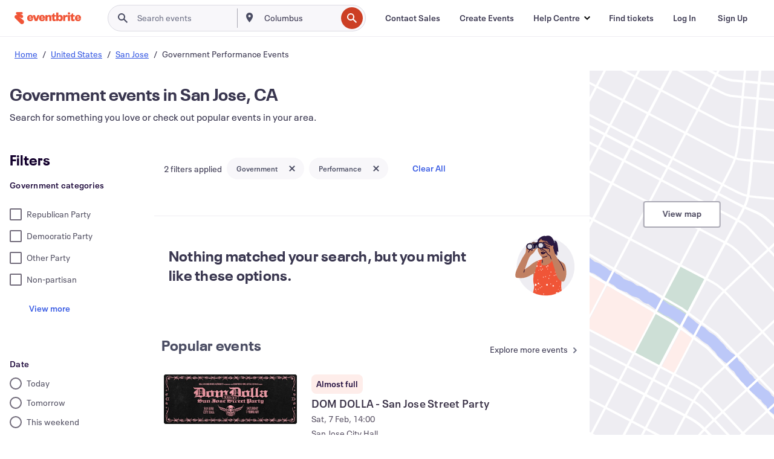

--- FILE ---
content_type: application/javascript
request_url: https://cdn.evbstatic.com/s3-build/fe/build/9571.6239d39241ff6d58168d.async.web.js
body_size: 3712
content:
/*! For license information please see 9571.6239d39241ff6d58168d.async.web.js.LICENSE.txt */
(self.__LOADABLE_LOADED_CHUNKS__=self.__LOADABLE_LOADED_CHUNKS__||[]).push([[9571],{41143:t=>{"use strict";t.exports=function(t,h,i,r,s,e,a,n){if(!t){var o;if(void 0===h)o=new Error("Minified exception occurred; use the non-minified dev environment for the full error message and additional helpful warnings.");else{var f=[i,r,s,e,a,n],u=0;(o=new Error(h.replace(/%s/g,(function(){return f[u++]})))).name="Invariant Violation"}throw o.framesToPop=1,o}}},72023:(t,h,i)=>{var r;!function(){"use strict";var h="input is invalid type",s="object"==typeof window,e=s?window:{};e.JS_SHA256_NO_WINDOW&&(s=!1);var a=!s&&"object"==typeof self,n=!e.JS_SHA256_NO_NODE_JS&&"object"==typeof process&&process.versions&&process.versions.node;n?e=i.g:a&&(e=self);var o=!e.JS_SHA256_NO_COMMON_JS&&t.exports,f=i.amdO,u=!e.JS_SHA256_NO_ARRAY_BUFFER&&"undefined"!=typeof ArrayBuffer,c="0123456789abcdef".split(""),y=[-2147483648,8388608,32768,128],p=[24,16,8,0],l=[1116352408,1899447441,3049323471,3921009573,961987163,1508970993,2453635748,2870763221,3624381080,310598401,607225278,1426881987,1925078388,2162078206,2614888103,3248222580,3835390401,4022224774,264347078,604807628,770255983,1249150122,1555081692,1996064986,2554220882,2821834349,2952996808,3210313671,3336571891,3584528711,113926993,338241895,666307205,773529912,1294757372,1396182291,1695183700,1986661051,2177026350,2456956037,2730485921,2820302411,3259730800,3345764771,3516065817,3600352804,4094571909,275423344,430227734,506948616,659060556,883997877,958139571,1322822218,1537002063,1747873779,1955562222,2024104815,2227730452,2361852424,2428436474,2756734187,3204031479,3329325298],d=["hex","array","digest","arrayBuffer"],A=[];!e.JS_SHA256_NO_NODE_JS&&Array.isArray||(Array.isArray=function(t){return"[object Array]"===Object.prototype.toString.call(t)}),!u||!e.JS_SHA256_NO_ARRAY_BUFFER_IS_VIEW&&ArrayBuffer.isView||(ArrayBuffer.isView=function(t){return"object"==typeof t&&t.buffer&&t.buffer.constructor===ArrayBuffer});var createOutputMethod=function(t,h){return function(i){return new Sha256(h,!0).update(i)[t]()}},createMethod=function(t){var h=createOutputMethod("hex",t);n&&(h=nodeWrap(h,t)),h.create=function(){return new Sha256(t)},h.update=function(t){return h.create().update(t)};for(var i=0;i<d.length;++i){var r=d[i];h[r]=createOutputMethod(r,t)}return h},nodeWrap=function(t,r){var s,a=i(96127),n=i(51371).Buffer,o=r?"sha224":"sha256";s=n.from&&!e.JS_SHA256_NO_BUFFER_FROM?n.from:function(t){return new n(t)};return function(i){if("string"==typeof i)return a.createHash(o).update(i,"utf8").digest("hex");if(null==i)throw new Error(h);return i.constructor===ArrayBuffer&&(i=new Uint8Array(i)),Array.isArray(i)||ArrayBuffer.isView(i)||i.constructor===n?a.createHash(o).update(s(i)).digest("hex"):t(i)}},createHmacOutputMethod=function(t,h){return function(i,r){return new HmacSha256(i,h,!0).update(r)[t]()}},createHmacMethod=function(t){var h=createHmacOutputMethod("hex",t);h.create=function(h){return new HmacSha256(h,t)},h.update=function(t,i){return h.create(t).update(i)};for(var i=0;i<d.length;++i){var r=d[i];h[r]=createHmacOutputMethod(r,t)}return h};function Sha256(t,h){h?(A[0]=A[16]=A[1]=A[2]=A[3]=A[4]=A[5]=A[6]=A[7]=A[8]=A[9]=A[10]=A[11]=A[12]=A[13]=A[14]=A[15]=0,this.blocks=A):this.blocks=[0,0,0,0,0,0,0,0,0,0,0,0,0,0,0,0,0],t?(this.h0=3238371032,this.h1=914150663,this.h2=812702999,this.h3=4144912697,this.h4=4290775857,this.h5=1750603025,this.h6=1694076839,this.h7=3204075428):(this.h0=1779033703,this.h1=3144134277,this.h2=1013904242,this.h3=2773480762,this.h4=1359893119,this.h5=2600822924,this.h6=528734635,this.h7=1541459225),this.block=this.start=this.bytes=this.hBytes=0,this.finalized=this.hashed=!1,this.first=!0,this.is224=t}function HmacSha256(t,i,r){var s,e=typeof t;if("string"===e){var a,n=[],o=t.length,f=0;for(s=0;s<o;++s)(a=t.charCodeAt(s))<128?n[f++]=a:a<2048?(n[f++]=192|a>>>6,n[f++]=128|63&a):a<55296||a>=57344?(n[f++]=224|a>>>12,n[f++]=128|a>>>6&63,n[f++]=128|63&a):(a=65536+((1023&a)<<10|1023&t.charCodeAt(++s)),n[f++]=240|a>>>18,n[f++]=128|a>>>12&63,n[f++]=128|a>>>6&63,n[f++]=128|63&a);t=n}else{if("object"!==e)throw new Error(h);if(null===t)throw new Error(h);if(u&&t.constructor===ArrayBuffer)t=new Uint8Array(t);else if(!(Array.isArray(t)||u&&ArrayBuffer.isView(t)))throw new Error(h)}t.length>64&&(t=new Sha256(i,!0).update(t).array());var c=[],y=[];for(s=0;s<64;++s){var p=t[s]||0;c[s]=92^p,y[s]=54^p}Sha256.call(this,i,r),this.update(y),this.oKeyPad=c,this.inner=!0,this.sharedMemory=r}Sha256.prototype.update=function(t){if(!this.finalized){var i,r=typeof t;if("string"!==r){if("object"!==r)throw new Error(h);if(null===t)throw new Error(h);if(u&&t.constructor===ArrayBuffer)t=new Uint8Array(t);else if(!(Array.isArray(t)||u&&ArrayBuffer.isView(t)))throw new Error(h);i=!0}for(var s,e,a=0,n=t.length,o=this.blocks;a<n;){if(this.hashed&&(this.hashed=!1,o[0]=this.block,this.block=o[16]=o[1]=o[2]=o[3]=o[4]=o[5]=o[6]=o[7]=o[8]=o[9]=o[10]=o[11]=o[12]=o[13]=o[14]=o[15]=0),i)for(e=this.start;a<n&&e<64;++a)o[e>>>2]|=t[a]<<p[3&e++];else for(e=this.start;a<n&&e<64;++a)(s=t.charCodeAt(a))<128?o[e>>>2]|=s<<p[3&e++]:s<2048?(o[e>>>2]|=(192|s>>>6)<<p[3&e++],o[e>>>2]|=(128|63&s)<<p[3&e++]):s<55296||s>=57344?(o[e>>>2]|=(224|s>>>12)<<p[3&e++],o[e>>>2]|=(128|s>>>6&63)<<p[3&e++],o[e>>>2]|=(128|63&s)<<p[3&e++]):(s=65536+((1023&s)<<10|1023&t.charCodeAt(++a)),o[e>>>2]|=(240|s>>>18)<<p[3&e++],o[e>>>2]|=(128|s>>>12&63)<<p[3&e++],o[e>>>2]|=(128|s>>>6&63)<<p[3&e++],o[e>>>2]|=(128|63&s)<<p[3&e++]);this.lastByteIndex=e,this.bytes+=e-this.start,e>=64?(this.block=o[16],this.start=e-64,this.hash(),this.hashed=!0):this.start=e}return this.bytes>4294967295&&(this.hBytes+=this.bytes/4294967296<<0,this.bytes=this.bytes%4294967296),this}},Sha256.prototype.finalize=function(){if(!this.finalized){this.finalized=!0;var t=this.blocks,h=this.lastByteIndex;t[16]=this.block,t[h>>>2]|=y[3&h],this.block=t[16],h>=56&&(this.hashed||this.hash(),t[0]=this.block,t[16]=t[1]=t[2]=t[3]=t[4]=t[5]=t[6]=t[7]=t[8]=t[9]=t[10]=t[11]=t[12]=t[13]=t[14]=t[15]=0),t[14]=this.hBytes<<3|this.bytes>>>29,t[15]=this.bytes<<3,this.hash()}},Sha256.prototype.hash=function(){var t,h,i,r,s,e,a,n,o,f=this.h0,u=this.h1,c=this.h2,y=this.h3,p=this.h4,d=this.h5,A=this.h6,S=this.h7,_=this.blocks;for(t=16;t<64;++t)h=((s=_[t-15])>>>7|s<<25)^(s>>>18|s<<14)^s>>>3,i=((s=_[t-2])>>>17|s<<15)^(s>>>19|s<<13)^s>>>10,_[t]=_[t-16]+h+_[t-7]+i<<0;for(o=u&c,t=0;t<64;t+=4)this.first?(this.is224?(e=300032,S=(s=_[0]-1413257819)-150054599<<0,y=s+24177077<<0):(e=704751109,S=(s=_[0]-210244248)-1521486534<<0,y=s+143694565<<0),this.first=!1):(h=(f>>>2|f<<30)^(f>>>13|f<<19)^(f>>>22|f<<10),r=(e=f&u)^f&c^o,S=y+(s=S+(i=(p>>>6|p<<26)^(p>>>11|p<<21)^(p>>>25|p<<7))+(p&d^~p&A)+l[t]+_[t])<<0,y=s+(h+r)<<0),h=(y>>>2|y<<30)^(y>>>13|y<<19)^(y>>>22|y<<10),r=(a=y&f)^y&u^e,A=c+(s=A+(i=(S>>>6|S<<26)^(S>>>11|S<<21)^(S>>>25|S<<7))+(S&p^~S&d)+l[t+1]+_[t+1])<<0,h=((c=s+(h+r)<<0)>>>2|c<<30)^(c>>>13|c<<19)^(c>>>22|c<<10),r=(n=c&y)^c&f^a,d=u+(s=d+(i=(A>>>6|A<<26)^(A>>>11|A<<21)^(A>>>25|A<<7))+(A&S^~A&p)+l[t+2]+_[t+2])<<0,h=((u=s+(h+r)<<0)>>>2|u<<30)^(u>>>13|u<<19)^(u>>>22|u<<10),r=(o=u&c)^u&y^n,p=f+(s=p+(i=(d>>>6|d<<26)^(d>>>11|d<<21)^(d>>>25|d<<7))+(d&A^~d&S)+l[t+3]+_[t+3])<<0,f=s+(h+r)<<0,this.chromeBugWorkAround=!0;this.h0=this.h0+f<<0,this.h1=this.h1+u<<0,this.h2=this.h2+c<<0,this.h3=this.h3+y<<0,this.h4=this.h4+p<<0,this.h5=this.h5+d<<0,this.h6=this.h6+A<<0,this.h7=this.h7+S<<0},Sha256.prototype.hex=function(){this.finalize();var t=this.h0,h=this.h1,i=this.h2,r=this.h3,s=this.h4,e=this.h5,a=this.h6,n=this.h7,o=c[t>>>28&15]+c[t>>>24&15]+c[t>>>20&15]+c[t>>>16&15]+c[t>>>12&15]+c[t>>>8&15]+c[t>>>4&15]+c[15&t]+c[h>>>28&15]+c[h>>>24&15]+c[h>>>20&15]+c[h>>>16&15]+c[h>>>12&15]+c[h>>>8&15]+c[h>>>4&15]+c[15&h]+c[i>>>28&15]+c[i>>>24&15]+c[i>>>20&15]+c[i>>>16&15]+c[i>>>12&15]+c[i>>>8&15]+c[i>>>4&15]+c[15&i]+c[r>>>28&15]+c[r>>>24&15]+c[r>>>20&15]+c[r>>>16&15]+c[r>>>12&15]+c[r>>>8&15]+c[r>>>4&15]+c[15&r]+c[s>>>28&15]+c[s>>>24&15]+c[s>>>20&15]+c[s>>>16&15]+c[s>>>12&15]+c[s>>>8&15]+c[s>>>4&15]+c[15&s]+c[e>>>28&15]+c[e>>>24&15]+c[e>>>20&15]+c[e>>>16&15]+c[e>>>12&15]+c[e>>>8&15]+c[e>>>4&15]+c[15&e]+c[a>>>28&15]+c[a>>>24&15]+c[a>>>20&15]+c[a>>>16&15]+c[a>>>12&15]+c[a>>>8&15]+c[a>>>4&15]+c[15&a];return this.is224||(o+=c[n>>>28&15]+c[n>>>24&15]+c[n>>>20&15]+c[n>>>16&15]+c[n>>>12&15]+c[n>>>8&15]+c[n>>>4&15]+c[15&n]),o},Sha256.prototype.toString=Sha256.prototype.hex,Sha256.prototype.digest=function(){this.finalize();var t=this.h0,h=this.h1,i=this.h2,r=this.h3,s=this.h4,e=this.h5,a=this.h6,n=this.h7,o=[t>>>24&255,t>>>16&255,t>>>8&255,255&t,h>>>24&255,h>>>16&255,h>>>8&255,255&h,i>>>24&255,i>>>16&255,i>>>8&255,255&i,r>>>24&255,r>>>16&255,r>>>8&255,255&r,s>>>24&255,s>>>16&255,s>>>8&255,255&s,e>>>24&255,e>>>16&255,e>>>8&255,255&e,a>>>24&255,a>>>16&255,a>>>8&255,255&a];return this.is224||o.push(n>>>24&255,n>>>16&255,n>>>8&255,255&n),o},Sha256.prototype.array=Sha256.prototype.digest,Sha256.prototype.arrayBuffer=function(){this.finalize();var t=new ArrayBuffer(this.is224?28:32),h=new DataView(t);return h.setUint32(0,this.h0),h.setUint32(4,this.h1),h.setUint32(8,this.h2),h.setUint32(12,this.h3),h.setUint32(16,this.h4),h.setUint32(20,this.h5),h.setUint32(24,this.h6),this.is224||h.setUint32(28,this.h7),t},HmacSha256.prototype=new Sha256,HmacSha256.prototype.finalize=function(){if(Sha256.prototype.finalize.call(this),this.inner){this.inner=!1;var t=this.array();Sha256.call(this,this.is224,this.sharedMemory),this.update(this.oKeyPad),this.update(t),Sha256.prototype.finalize.call(this)}};var S=createMethod();S.sha256=S,S.sha224=createMethod(!0),S.sha256.hmac=createHmacMethod(),S.sha224.hmac=createHmacMethod(!0),o?t.exports=S:(e.sha256=S.sha256,e.sha224=S.sha224,f&&(void 0===(r=function(){return S}.call(S,i,S,t))||(t.exports=r)))}()}}]);
//# sourceMappingURL=9571.6239d39241ff6d58168d.async.web.js.map

--- FILE ---
content_type: text/javascript; charset=utf-8
request_url: https://app.link/_r?sdk=web2.86.5&branch_key=key_live_epYrpbv3NngOvWj47OM81jmgCFkeYUlx&callback=branch_callback__0
body_size: 71
content:
/**/ typeof branch_callback__0 === 'function' && branch_callback__0("1542507355740792217");

--- FILE ---
content_type: application/javascript
request_url: https://cdn.evbstatic.com/s3-build/fe/build/search-f6d84d04.f57224be71b86600224f.async.web.js
body_size: 5902
content:
"use strict";(self.__LOADABLE_LOADED_CHUNKS__=self.__LOADABLE_LOADED_CHUNKS__||[]).push([[1817],{50138:(e,n,t)=>{t.d(n,{U:()=>s});var r=t(50399),o=t(19642),i=t(16582),a=t.n(i),u=t(85351),c=t.n(u);const l="EventCardBookmarksCount-module__root___39eu2";function _extends(){return _extends=Object.assign||function(e){for(var n=1;n<arguments.length;n++){var t=arguments[n];for(var r in t)Object.prototype.hasOwnProperty.call(t,r)&&(e[r]=t[r])}return e},_extends.apply(this,arguments)}function _objectWithoutProperties(e,n){if(null==e)return{};var t,r,o=function _objectWithoutPropertiesLoose(e,n){if(null==e)return{};var t,r,o={},i=Object.keys(e);for(r=0;r<i.length;r++)t=i[r],n.indexOf(t)>=0||(o[t]=e[t]);return o}(e,n);if(Object.getOwnPropertySymbols){var i=Object.getOwnPropertySymbols(e);for(r=0;r<i.length;r++)t=i[r],n.indexOf(t)>=0||Object.prototype.propertyIsEnumerable.call(e,t)&&(o[t]=e[t])}return o}var s=function EventCardBookmarksCount(e){var n=e.className,t=e.bookmarksCount,i=_objectWithoutProperties(e,["className","bookmarksCount"]);if(!t)return null;var u=1===t?(0,r.ih)("Liked by %(bookmarksCount)s person",{bookmarksCount:t}):(0,r.ih)("Liked by %(bookmarksCount)s people",{bookmarksCount:t});return c().createElement(c().Fragment,null,c().createElement("div",{className:a()(n,l)},c().createElement(o.Z,_extends({variant:"body-sm",color:"neutral-600"},i),u)))}},25408:(e,n,t)=>{t.d(n,{O:()=>l,c:()=>c});var r=t(68390),o=t(16582),i=t.n(o),a=t(85351),u=t.n(a),c=(t(13069),function HorizontalEventCardColumn(e){return u().createElement("section",{className:"horizontal-event-card__column",style:e.tokens},e.children)}),l=function HorizontalEventCard(e){var n=e.isRaised?"0px 2px 8px rgba(30, 10, 60, 0.06), 0px 4px 12px rgba(30, 10, 60, 0.08)":void 0,t=i()("event-card event-card__horizontal",{"horizontal-event-card__action-visibility":"hidden"===e.actionVisibility,"event-card__horizontal__action-visibility--raised":"hidden"===e.actionVisibility&&e.isRaised,"event-card__full-card-click":e.fullClick});return u().createElement(r.I,{tokens:{"--ContainerPadding":e.fullClick?"0px":"16px","--ContainerElevation":n},className:t},e.children)}},94422:(e,n,t)=>{t.d(n,{U:()=>r,Z:()=>o});var r="ChangePage",o="Search - Filters - Click - Experience"},836:(e,n,t)=>{function getEventSearchQueryKey(e){return["search",e]}t.d(n,{J:()=>getEventSearchQueryKey})},78096:(e,n,t)=>{t.d(n,{Z:()=>Pagination});var r=t(85351),o=t.n(r),i=t(50399),a=t(16582),u=t.n(a),c=function isFirstPage(e){return 1===e},l=function isLastPage(e,n){return n<=1||e>=n},s=t(15800),f=t(44250),h=t(90784);const g={"search-pagination":"Pagination-module__search-pagination___1xn8g","search-pagination__results":"Pagination-module__search-pagination__results___TsiGz","search-pagination__navigation-group":"Pagination-module__search-pagination__navigation-group___1ZaJ4","search-pagination__navigation-pages":"Pagination-module__search-pagination__navigation-pages___QbYOb","search-pagination__navigation-minimal":"Pagination-module__search-pagination__navigation-minimal___1eHd9","search-pagination__navigation-page":"Pagination-module__search-pagination__navigation-page___-xDRL"};function _slicedToArray(e,n){return function _arrayWithHoles(e){if(Array.isArray(e))return e}(e)||function _iterableToArrayLimit(e,n){var t=null==e?null:"undefined"!=typeof Symbol&&e[Symbol.iterator]||e["@@iterator"];if(null==t)return;var r,o,i=[],a=!0,u=!1;try{for(t=t.call(e);!(a=(r=t.next()).done)&&(i.push(r.value),!n||i.length!==n);a=!0);}catch(e){u=!0,o=e}finally{try{a||null==t.return||t.return()}finally{if(u)throw o}}return i}(e,n)||function _unsupportedIterableToArray(e,n){if(!e)return;if("string"==typeof e)return _arrayLikeToArray(e,n);var t=Object.prototype.toString.call(e).slice(8,-1);"Object"===t&&e.constructor&&(t=e.constructor.name);if("Map"===t||"Set"===t)return Array.from(e);if("Arguments"===t||/^(?:Ui|I)nt(?:8|16|32)(?:Clamped)?Array$/.test(t))return _arrayLikeToArray(e,n)}(e,n)||function _nonIterableRest(){throw new TypeError("Invalid attempt to destructure non-iterable instance.\nIn order to be iterable, non-array objects must have a [Symbol.iterator]() method.")}()}function _arrayLikeToArray(e,n){(null==n||n>e.length)&&(n=e.length);for(var t=0,r=new Array(n);t<n;t++)r[t]=e[t];return r}function _defineProperty(e,n,t){return n in e?Object.defineProperty(e,n,{value:t,enumerable:!0,configurable:!0,writable:!0}):e[n]=t,e}var d=function PaginationPages(e){var n=e.items,t=e.pageCount,r=n[0].number,a=g["search-pagination__navigation-pages--current-page"],u={__html:(0,i.ih)('<span data-testid="pagination-string">%(pageNum)s</span> of %(pageCount)s',{pageNum:r,pageCount:t,classNames:a}).toString()};return o().createElement("li",{className:g["search-pagination__navigation-minimal"],"data-testid":"pagination-parent",dangerouslySetInnerHTML:u})},p=function PaginationPage(e){var n,t=e.isSelected,r=void 0!==t&&t,i=e.isDisabled,a=e.onSelected,c=e.ariaLabel,l=e.icon,f=e["data-testid"],h=e.isLoading,d=void 0!==h&&h,p=u()(g["search-pagination__navigation-page"],(_defineProperty(n={},g["search-pagination__navigation-page--is-selected"],r),_defineProperty(n,g["search-pagination__navigation-page--is-disabled"],i),n));return o().createElement("li",{className:p,"data-testid":"".concat(f,"-wrapper")},!i&&o().createElement(s.h,{tabIndex:0,disabled:d||i,onClick:a,icon:l,"aria-label":c,"data-testid":f}))};function Pagination(e){var n=e.pageNumber,t=void 0===n?1:n,a=e.totalNumResults,u=e.isLoading,s=void 0!==u&&u,b=e.onSelected,_=e.prevIcon,y=void 0===_?o().createElement(f.w,{size:"small"}):_,v=e.nextIcon,w=void 0===v?o().createElement(h.X,{size:"small"}):v,m=_slicedToArray(o().useState(t),2),P=m[0],S=m[1];(0,r.useEffect)((function(){t!==P&&S(t)}),[P,t]);var O=function getPaginationInfo(e){var n=e.pageNumber,t=void 0===n?1:n,r=e.totalNumResults,o=void 0===r?0:r,i=e.currentResultsPerPage,a=void 0===i?20:i,u=Math.ceil(o/a),s=function getPages(e){return[e].map((function(n){return{number:n,isSelected:e===n}}))}(t);return{isFirstPage:c(t),isLastPage:l(t,u),pages:s,pageCount:u}}({pageNumber:P,totalNumResults:a,currentResultsPerPage:20}),C=function _handleSelected(e){e<1||e>O.pageCount||e===P||(S(e),b(e))},k=g["search-pagination"],E=g["search-pagination__results"];return O.pageCount<=1?null:o().createElement("div",{className:k,"data-testid":"pagination"},o().createElement("div",{className:E},o().createElement("ul",{className:g["search-pagination__navigation-group"]},o().createElement(p,{isDisabled:O.isFirstPage,onSelected:function onSelected(){return C(P-1)},isLoading:s,"data-testid":"page-prev",icon:y,ariaLabel:(0,i.ih)("Previous Page")}),o().createElement(d,{items:O.pages,pageCount:O.pageCount}),o().createElement(p,{isDisabled:O.isLastPage,onSelected:C.bind(null,P+1),isLoading:s,"data-testid":"page-next",icon:w,ariaLabel:(0,i.ih)("Next Page")}))))}},20953:(e,n,t)=>{t.d(n,{B:()=>c});var r=t(43969),o=t(85351),i=t.n(o),a=t(78096);const u="SearchFooter-module__searchFooter___3Zba1";function _typeof(e){return _typeof="function"==typeof Symbol&&"symbol"==typeof Symbol.iterator?function(e){return typeof e}:function(e){return e&&"function"==typeof Symbol&&e.constructor===Symbol&&e!==Symbol.prototype?"symbol":typeof e},_typeof(e)}function _classCallCheck(e,n){if(!(e instanceof n))throw new TypeError("Cannot call a class as a function")}function _defineProperties(e,n){for(var t=0;t<n.length;t++){var r=n[t];r.enumerable=r.enumerable||!1,r.configurable=!0,"value"in r&&(r.writable=!0),Object.defineProperty(e,r.key,r)}}function _setPrototypeOf(e,n){return _setPrototypeOf=Object.setPrototypeOf||function _setPrototypeOf(e,n){return e.__proto__=n,e},_setPrototypeOf(e,n)}function _createSuper(e){var n=function _isNativeReflectConstruct(){if("undefined"==typeof Reflect||!Reflect.construct)return!1;if(Reflect.construct.sham)return!1;if("function"==typeof Proxy)return!0;try{return Boolean.prototype.valueOf.call(Reflect.construct(Boolean,[],(function(){}))),!0}catch(e){return!1}}();return function _createSuperInternal(){var t,r=_getPrototypeOf(e);if(n){var o=_getPrototypeOf(this).constructor;t=Reflect.construct(r,arguments,o)}else t=r.apply(this,arguments);return _possibleConstructorReturn(this,t)}}function _possibleConstructorReturn(e,n){if(n&&("object"===_typeof(n)||"function"==typeof n))return n;if(void 0!==n)throw new TypeError("Derived constructors may only return object or undefined");return _assertThisInitialized(e)}function _assertThisInitialized(e){if(void 0===e)throw new ReferenceError("this hasn't been initialised - super() hasn't been called");return e}function _getPrototypeOf(e){return _getPrototypeOf=Object.setPrototypeOf?Object.getPrototypeOf:function _getPrototypeOf(e){return e.__proto__||Object.getPrototypeOf(e)},_getPrototypeOf(e)}function _defineProperty(e,n,t){return n in e?Object.defineProperty(e,n,{value:t,enumerable:!0,configurable:!0,writable:!0}):e[n]=t,e}var c=function(e){!function _inherits(e,n){if("function"!=typeof n&&null!==n)throw new TypeError("Super expression must either be null or a function");e.prototype=Object.create(n&&n.prototype,{constructor:{value:e,writable:!0,configurable:!0}}),Object.defineProperty(e,"prototype",{writable:!1}),n&&_setPrototypeOf(e,n)}(SearchFooter,e);var n=_createSuper(SearchFooter);function SearchFooter(){var e;_classCallCheck(this,SearchFooter);for(var t=arguments.length,o=new Array(t),i=0;i<t;i++)o[i]=arguments[i];return _defineProperty(_assertThisInitialized(e=n.call.apply(n,[this].concat(o))),"_onGetPage",(function(n){var t=e.props.handleGetPage;r.v&&window.scrollTo(0,0),t(n)})),e}return function _createClass(e,n,t){return n&&_defineProperties(e.prototype,n),t&&_defineProperties(e,t),Object.defineProperty(e,"prototype",{writable:!1}),e}(SearchFooter,[{key:"render",value:function render(){var e=this.props,n=e.currentPage,t=e.totalNumResults;return e.hasEventResults?i().createElement("footer",{"data-testid":"search-footer",className:u},i().createElement(a.Z,{pageNumber:n,totalNumResults:t,onSelected:this._onGetPage})):null}}]),SearchFooter}(i().Component)},36405:(e,n,t)=>{t.d(n,{U:()=>u});var r=t(78027),o=t(14009),i=t(84548),a={handleGetPage:o.T},u=(0,r.connect)((function _mapStateToProps(e,n){var t=new URLSearchParams(n.router.query).toString();return{isBotRequest:e.app.isBotRequest,prevPageUrl:(0,i.Nt)(n.pagination.page-1,e.search.eventSearch,e.location.slug,t),nextPageUrl:(0,i.Nt)(n.pagination.page+1,e.search.eventSearch,e.location.slug,t),firstPageUrl:(0,i.Nt)(0,e.search.eventSearch,e.location.slug,t),lastPageUrl:(0,i.Nt)(n.pagination.pageCount-1,e.search.eventSearch,e.location.slug,t)}}),a)},70703:(e,n,t)=>{t.d(n,{_:()=>c,k:()=>l});var r=t(54303),o=t(8132),i=t(50503),a=t(85351),u=t(65617);function _toConsumableArray(e){return function _arrayWithoutHoles(e){if(Array.isArray(e))return _arrayLikeToArray(e)}(e)||function _iterableToArray(e){if("undefined"!=typeof Symbol&&null!=e[Symbol.iterator]||null!=e["@@iterator"])return Array.from(e)}(e)||function _unsupportedIterableToArray(e,n){if(!e)return;if("string"==typeof e)return _arrayLikeToArray(e,n);var t=Object.prototype.toString.call(e).slice(8,-1);"Object"===t&&e.constructor&&(t=e.constructor.name);if("Map"===t||"Set"===t)return Array.from(e);if("Arguments"===t||/^(?:Ui|I)nt(?:8|16|32)(?:Clamped)?Array$/.test(t))return _arrayLikeToArray(e,n)}(e)||function _nonIterableSpread(){throw new TypeError("Invalid attempt to spread non-iterable instance.\nIn order to be iterable, non-array objects must have a [Symbol.iterator]() method.")}()}function _arrayLikeToArray(e,n){(null==n||n>e.length)&&(n=e.length);for(var t=0,r=new Array(n);t<n;t++)r[t]=e[t];return r}var c=function useSublocalityFilters(e,n){var t=l(),r=(0,a.useMemo)((function(){return(0,u.g)(e)}),[e]),o=(0,a.useMemo)((function(){return s(n)}),[n]);return!t&&r?r.sublocalities:t?o:void 0},l=function useIsInDynamicSublocalityExperiment(){var e=(0,r.AO)({name:o.BK.name,paramName:o.BK.paramName,defaultValue:o.BK.values.control,enabled:!0}).variant;return e===o.Nw.test_without_ads||e===o.Nw.test_with_ads},s=function transformSublocalitesAggs(){var e=arguments.length>0&&void 0!==arguments[0]?arguments[0]:{},n=e.places_borough,t=e.places_neighborhood,r=[].concat(_toConsumableArray((null==n?void 0:n.buckets)||[]),_toConsumableArray((null==t?void 0:t.buckets)||[])).sort((function(e,n){return n.doc_count-e.doc_count}));return r.reduce((function(e,n){return e["".concat(n.inflated.place_type,"/").concat(n.inflated.id)]=new i.i((function(){return n.display_name})),e}),{})}},65617:(e,n,t)=>{t.d(n,{g:()=>i});var r=t(50503),o=[{parentSlug:"ca--los-angeles",sublocalities:{"neighbourhood/85865811":new r.i((function(){return"Downtown"})),"neighbourhood/85826037":new r.i((function(){return"Hollywood"})),"neighbourhood/1092456411":new r.i((function(){return"Beverly Grove"})),"neighbourhood/85865827":new r.i((function(){return"East Hollywood"})),"neighbourhood/85856747":new r.i((function(){return"Westchester"})),"neighbourhood/85865837":new r.i((function(){return"Historic Core"})),"neighbourhood/85865847":new r.i((function(){return"Silver Lake"})),"neighbourhood/85832373":new r.i((function(){return"Mar Vista"})),"neighbourhood/85851717":new r.i((function(){return"Sylmar"})),"neighbourhood/85857293":new r.i((function(){return"Westwood"})),"neighbourhood/85837735":new r.i((function(){return"North Hollywood"})),"neighbourhood/85866825":new r.i((function(){return"Chinatown"})),"neighbourhood/85853579":new r.i((function(){return"Venice"})),"neighbourhood/85865829":new r.i((function(){return"Hollywood Studio District"})),"neighbourhood/85865821":new r.i((function(){return"Westlake"}))}},{parentSlug:"il--chicago",sublocalities:{"borough/957999223":new r.i((function(){return"Central"})),"borough/958020405":new r.i((function(){return"North Side"})),"borough/957979099":new r.i((function(){return"West Side"})),"neighbourhood/85831409":new r.i((function(){return"The Loop"})),"borough/958036681":new r.i((function(){return"South Side"})),"neighbourhood/85865755":new r.i((function(){return"Maplewood"})),"neighbourhood/85866935":new r.i((function(){return"West Town"})),"neighbourhood/85865743":new r.i((function(){return"Kinzies Addition"})),"neighbourhood/85829473":new r.i((function(){return"Lakeview"})),"neighbourhood/85836443":new r.i((function(){return"Near North Side"})),"neighbourhood/85865737":new r.i((function(){return"South Loop"})),"neighbourhood/85866931":new r.i((function(){return"River North"})),"neighbourhood/420783539":new r.i((function(){return"Wrightwood Neighbors"})),"neighbourhood/1024497033":new r.i((function(){return"Grant Park"})),"neighbourhood/85826681":new r.i((function(){return"Hyde Park"})),"neighbourhood/85869277":new r.i((function(){return"Goose Island"})),"neighbourhood/420518923":new r.i((function(){return"Wicker Park"})),"neighbourhood/1024496909":new r.i((function(){return"Dearborn Park"})),"neighbourhood/1024496983":new r.i((function(){return"Sheffield Neighbors"})),"neighbourhood/85867527":new r.i((function(){return"Bronzeville"})),"neighbourhood/85865759":new r.i((function(){return"Ravenswood"}))}},{parentSlug:"ny--new-york",sublocalities:{"borough/421205771":new r.i((function(){return"Manhattan"})),"borough/421205765":new r.i((function(){return"Brooklyn"})),"neighbourhood/85831563":new r.i((function(){return"Lower East Side"})),"borough/421205767":new r.i((function(){return"Queens"})),"neighbourhood/85882233":new r.i((function(){return"Midtown West"})),"neighbourhood/85865713":new r.i((function(){return"Tribeca"})),"neighbourhood/85857853":new r.i((function(){return"Williamsburg"})),"neighbourhood/85831303":new r.i((function(){return"Long Island City"})),"neighbourhood/85810589":new r.i((function(){return"Chelsea"})),"neighbourhood/85868041":new r.i((function(){return"Kips Bay"})),"neighbourhood/85865569":new r.i((function(){return"City Hall Area"})),"neighbourhood/907215785":new r.i((function(){return"Midtown East"})),"neighbourhood/85816887":new r.i((function(){return"East Village"})),"neighbourhood/420529189":new r.i((function(){return"Greenwich Village"})),"borough/421205773":new r.i((function(){return"The Bronx"})),"neighbourhood/85865711":new r.i((function(){return"Financial District"})),"neighbourhood/85808635":new r.i((function(){return"Bushwick"})),"neighbourhood/85803821":new r.i((function(){return"Astoria"})),"neighbourhood/85853285":new r.i((function(){return"West Side"})),"neighbourhood/85865691":new r.i((function(){return"Upper East Side"})),"neighbourhood/85856577":new r.i((function(){return"West Village"})),"neighbourhood/85869191":new r.i((function(){return"Downtown Brooklyn"})),"neighbourhood/85892907":new r.i((function(){return"Bedford-Stuyvesant"})),"neighbourhood/85869245":new r.i((function(){return"Flatiron District"})),"neighbourhood/85865687":new r.i((function(){return"SoHo"})),"neighbourhood/85868039":new r.i((function(){return"Hell's Kitchen"})),"neighbourhood/85865555":new r.i((function(){return"Central Harlem"}))}},{parentSlug:"ca--san-francisco",sublocalities:{"neighbourhood/85865939":new r.i((function(){return"Soma"})),"neighbourhood/85834637":new r.i((function(){return"Inner Mission"})),"neighbourhood/85866841":new r.i((function(){return"Civic Center"})),"neighbourhood/85865899":new r.i((function(){return"Financial District"})),"neighbourhood/85887435":new r.i((function(){return"Lower Nob Hill"})),"neighbourhood/85866851":new r.i((function(){return"Union Square"})),"neighbourhood/85837317":new r.i((function(){return"North Beach"})),"neighbourhood/85866847":new r.i((function(){return"Lower Haight"})),"neighbourhood/85865905":new r.i((function(){return"Downtown"})),"neighbourhood/85865941":new r.i((function(){return"Mission Bay"})),"neighbourhood/85882195":new r.i((function(){return"Rincon Hill"})),"neighbourhood/85865947":new r.i((function(){return"Duboce Triangle"})),"neighbourhood/85865951":new r.i((function(){return"Mission Dolores"})),"neighbourhood/1108831803":new r.i((function(){return"Showplace Square"})),"neighbourhood/85865991":new r.i((function(){return"Presidio"})),"neighbourhood/85865945":new r.i((function(){return"Bernal Heights"}))}}],i=function getParentLocationForSlug(e){return e?o.find((function(n){var t=n.parentSlug;return 0===e.indexOf(t)})):void 0}},14009:(e,n,t)=>{t.d(n,{T:()=>i});var r=t(20067),o=t(94422);function ownKeys(e,n){var t=Object.keys(e);if(Object.getOwnPropertySymbols){var r=Object.getOwnPropertySymbols(e);n&&(r=r.filter((function(n){return Object.getOwnPropertyDescriptor(e,n).enumerable}))),t.push.apply(t,r)}return t}function _objectSpread(e){for(var n=1;n<arguments.length;n++){var t=null!=arguments[n]?arguments[n]:{};n%2?ownKeys(Object(t),!0).forEach((function(n){_defineProperty(e,n,t[n])})):Object.getOwnPropertyDescriptors?Object.defineProperties(e,Object.getOwnPropertyDescriptors(t)):ownKeys(Object(t)).forEach((function(n){Object.defineProperty(e,n,Object.getOwnPropertyDescriptor(t,n))}))}return e}function _defineProperty(e,n,t){return n in e?Object.defineProperty(e,n,{value:t,enumerable:!0,configurable:!0,writable:!0}):e[n]=t,e}var i=function handleGetPage(e){return function(n,t){var i=_objectSpread(_objectSpread({},t().search.eventSearch),{},{page:e}),a=o.U;n((0,r.cE)(i,a))}}},36923:(e,n,t)=>{t.d(n,{Fq:()=>c,kc:()=>l,Kg:()=>s,cE:()=>f});var r=t(76675),o=t(69404),i=t(44908),a=t.n(i),u=t(84548),c=function getSelectedFilterCount(e){var n=e.search.eventSearch;return(Array.isArray(n.dates)?n.dates.length-1:0)+(n.dateRange.to&&n.dateRange.from?1:0)+((null==n?void 0:n.tags)||[]).length+(void 0!==n.price?1:0)+n.currencies.length+(n.languages.length>=1?1:0)+(n.placesOr||[]).length},l=function getSelectedCategory(e){return(0,u.xg)(o.fU,e)},s=function getSelectedSubcategories(){var e=arguments.length>0&&void 0!==arguments[0]?arguments[0]:[],n=a()(e.filter((function(e){return(0,r.aN)(e)}))).sort();return n.length?n:void 0},f=function getSelectedFormat(e){return(0,u.xg)(o.R_,e)}},4375:(e,n,t)=>{t.d(n,{mW:()=>s,s7:()=>f,a7:()=>h});var r=t(61098),o=t(43969),i=t(73406),a=t(27360),u=t.n(a),c="ebUserAction",l={expires:600,secure:!0},s=function setAction(e){var n=e.action,t=e.payload,a=void 0===t?"":t,s=e.origin,f=void 0===s?(0,i.o)():s,h=e.yPos,g=void 0===h?function getYPos(){return(0,r._)("pageYOffset")||document.documentElement.scrollTop}():h;o.v&&u().set(c,JSON.stringify({action:n,origin:f,yPos:g,payload:a}),l)},f=function getAction(){var e=!!o.v&&u().get(c);return!!e&&JSON.parse(e)},h=function cleanAction(){o.v&&u().expire(c)}}}]);
//# sourceMappingURL=search-f6d84d04.f57224be71b86600224f.async.web.js.map